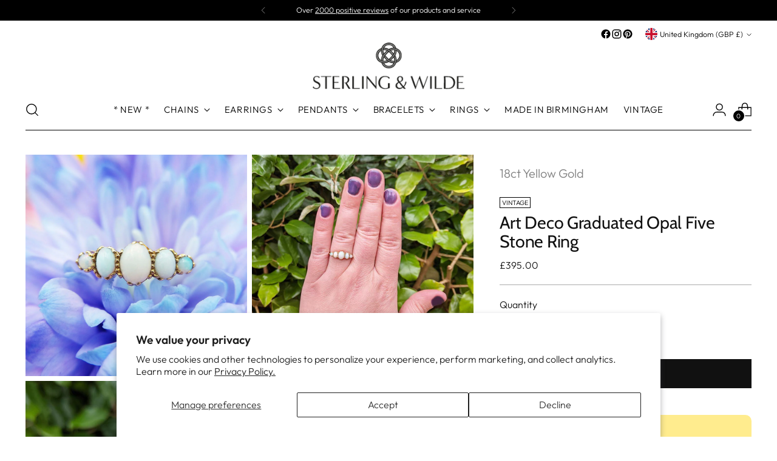

--- FILE ---
content_type: text/javascript; charset=utf-8
request_url: https://sterlingwilde.co.uk/products/art-deco-18ct-gold-opal-five-stone-ring.js
body_size: 985
content:
{"id":8284148072700,"title":"Art Deco Graduated Opal Five Stone Ring","handle":"art-deco-18ct-gold-opal-five-stone-ring","description":"\u003cp\u003e\u003cstrong\u003eSize:\u003c\/strong\u003e UK P \/ US 8.25 \/ EU 57.5\u003cbr\u003e\u003cstrong\u003eResizable:\u003c\/strong\u003e Not recommended (opals do not like heat)\u003cbr\u003e\u003cstrong\u003eAge:\u003c\/strong\u003e 1930-1940\u003cbr\u003e\u003cstrong\u003eMaterial:\u003c\/strong\u003e 18ct Yellow Gold\u003cbr\u003e\u003cstrong\u003eMarks:\u003c\/strong\u003e 18ct\u003cbr\u003e\u003cstrong\u003eWeight: \u003c\/strong\u003e2.53 grams\u003cbr\u003e\u003cstrong\u003ePrincipal Stone: \u003c\/strong\u003eOpal\u003cbr\u003e\u003cstrong\u003ePrincipal Cut:\u003c\/strong\u003e Cabochon\u003cbr\u003e\u003cstrong\u003eCase:\u003c\/strong\u003e Modern Ring Box\u003c\/p\u003e\n\u003cp\u003eA fabulous opal ring, that we've conservatively listed as Art Deco, but may be as old as Edwardian. The ring has been fashioned from solid 18ct yellow gold and set with five, graduated opal cabochons, the largest of which is 5mm wide x 6mm long. You can see from the pics that there is varying body colour in the opals - the centre three stones are whiter, while the outer stones display more blues and greens. The play of colour in all stones is good, with plenty of reds visible under the light.\u003c\/p\u003e\n\u003cp\u003eIt's really a charming ring, not in the least bulky and very attractive on the finger. It's in great condition overall, with only light scratching to the opal surfaces and small chip to the underside of one of the outer opals. This chip can only be spotted with a loupe and has almost certainly been there since the stone was originally polished. A fan of the opal stone will absolutely love this five stone ring.\u003c\/p\u003e","published_at":"2024-02-12T14:00:47+00:00","created_at":"2024-02-12T14:00:47+00:00","vendor":"Sterling \u0026 Wilde","type":"Ring","tags":["vintage"],"price":39500,"price_min":39500,"price_max":39500,"available":true,"price_varies":false,"compare_at_price":null,"compare_at_price_min":0,"compare_at_price_max":0,"compare_at_price_varies":false,"variants":[{"id":45080721293564,"title":"Default Title","option1":"Default Title","option2":null,"option3":null,"sku":"KCJ162","requires_shipping":true,"taxable":false,"featured_image":null,"available":true,"name":"Art Deco Graduated Opal Five Stone Ring","public_title":null,"options":["Default Title"],"price":39500,"weight":0,"compare_at_price":null,"inventory_management":"shopify","barcode":"","requires_selling_plan":false,"selling_plan_allocations":[]}],"images":["\/\/cdn.shopify.com\/s\/files\/1\/0457\/1965\/0458\/files\/KCJ162a.jpg?v=1707746452","\/\/cdn.shopify.com\/s\/files\/1\/0457\/1965\/0458\/files\/KCJ162hand.jpg?v=1707746589","\/\/cdn.shopify.com\/s\/files\/1\/0457\/1965\/0458\/files\/KCJ162hand2.jpg?v=1707746589","\/\/cdn.shopify.com\/s\/files\/1\/0457\/1965\/0458\/files\/KCJ162h.jpg?v=1707746589","\/\/cdn.shopify.com\/s\/files\/1\/0457\/1965\/0458\/files\/KCJ162b.jpg?v=1707746589","\/\/cdn.shopify.com\/s\/files\/1\/0457\/1965\/0458\/files\/KCJ162c.jpg?v=1707746589","\/\/cdn.shopify.com\/s\/files\/1\/0457\/1965\/0458\/files\/KCJ162d.jpg?v=1707746589","\/\/cdn.shopify.com\/s\/files\/1\/0457\/1965\/0458\/files\/KCJ162e.jpg?v=1707746589","\/\/cdn.shopify.com\/s\/files\/1\/0457\/1965\/0458\/files\/KCJ162f.jpg?v=1707746589","\/\/cdn.shopify.com\/s\/files\/1\/0457\/1965\/0458\/files\/KCJ162g.jpg?v=1707746589"],"featured_image":"\/\/cdn.shopify.com\/s\/files\/1\/0457\/1965\/0458\/files\/KCJ162a.jpg?v=1707746452","options":[{"name":"Title","position":1,"values":["Default Title"]}],"url":"\/products\/art-deco-18ct-gold-opal-five-stone-ring","media":[{"alt":"vintage opal ring in 18ct yellow gold","id":33092201283836,"position":1,"preview_image":{"aspect_ratio":1.0,"height":1000,"width":1000,"src":"https:\/\/cdn.shopify.com\/s\/files\/1\/0457\/1965\/0458\/files\/KCJ162a.jpg?v=1707746452"},"aspect_ratio":1.0,"height":1000,"media_type":"image","src":"https:\/\/cdn.shopify.com\/s\/files\/1\/0457\/1965\/0458\/files\/KCJ162a.jpg?v=1707746452","width":1000},{"alt":"18ct five opal ring on ladies hand","id":33092201545980,"position":2,"preview_image":{"aspect_ratio":1.0,"height":1000,"width":1000,"src":"https:\/\/cdn.shopify.com\/s\/files\/1\/0457\/1965\/0458\/files\/KCJ162hand.jpg?v=1707746589"},"aspect_ratio":1.0,"height":1000,"media_type":"image","src":"https:\/\/cdn.shopify.com\/s\/files\/1\/0457\/1965\/0458\/files\/KCJ162hand.jpg?v=1707746589","width":1000},{"alt":"another view of 18ct opal ring on finger","id":33092201578748,"position":3,"preview_image":{"aspect_ratio":1.0,"height":1000,"width":1000,"src":"https:\/\/cdn.shopify.com\/s\/files\/1\/0457\/1965\/0458\/files\/KCJ162hand2.jpg?v=1707746589"},"aspect_ratio":1.0,"height":1000,"media_type":"image","src":"https:\/\/cdn.shopify.com\/s\/files\/1\/0457\/1965\/0458\/files\/KCJ162hand2.jpg?v=1707746589","width":1000},{"alt":"side view of vintage 18K opal ring","id":33092201513212,"position":4,"preview_image":{"aspect_ratio":1.0,"height":1000,"width":1000,"src":"https:\/\/cdn.shopify.com\/s\/files\/1\/0457\/1965\/0458\/files\/KCJ162h.jpg?v=1707746589"},"aspect_ratio":1.0,"height":1000,"media_type":"image","src":"https:\/\/cdn.shopify.com\/s\/files\/1\/0457\/1965\/0458\/files\/KCJ162h.jpg?v=1707746589","width":1000},{"alt":"antique opal ring stamped 18ct","id":33092201316604,"position":5,"preview_image":{"aspect_ratio":1.0,"height":1000,"width":1000,"src":"https:\/\/cdn.shopify.com\/s\/files\/1\/0457\/1965\/0458\/files\/KCJ162b.jpg?v=1707746589"},"aspect_ratio":1.0,"height":1000,"media_type":"image","src":"https:\/\/cdn.shopify.com\/s\/files\/1\/0457\/1965\/0458\/files\/KCJ162b.jpg?v=1707746589","width":1000},{"alt":"beautiful antique opal ring","id":33092201349372,"position":6,"preview_image":{"aspect_ratio":1.0,"height":1000,"width":1000,"src":"https:\/\/cdn.shopify.com\/s\/files\/1\/0457\/1965\/0458\/files\/KCJ162c.jpg?v=1707746589"},"aspect_ratio":1.0,"height":1000,"media_type":"image","src":"https:\/\/cdn.shopify.com\/s\/files\/1\/0457\/1965\/0458\/files\/KCJ162c.jpg?v=1707746589","width":1000},{"alt":"openwork gallery on vintage opal ring","id":33092201382140,"position":7,"preview_image":{"aspect_ratio":1.0,"height":1000,"width":1000,"src":"https:\/\/cdn.shopify.com\/s\/files\/1\/0457\/1965\/0458\/files\/KCJ162d.jpg?v=1707746589"},"aspect_ratio":1.0,"height":1000,"media_type":"image","src":"https:\/\/cdn.shopify.com\/s\/files\/1\/0457\/1965\/0458\/files\/KCJ162d.jpg?v=1707746589","width":1000},{"alt":"under gallery view of antique opal ring","id":33092201414908,"position":8,"preview_image":{"aspect_ratio":1.0,"height":1000,"width":1000,"src":"https:\/\/cdn.shopify.com\/s\/files\/1\/0457\/1965\/0458\/files\/KCJ162e.jpg?v=1707746589"},"aspect_ratio":1.0,"height":1000,"media_type":"image","src":"https:\/\/cdn.shopify.com\/s\/files\/1\/0457\/1965\/0458\/files\/KCJ162e.jpg?v=1707746589","width":1000},{"alt":"18K opal ring","id":33092201447676,"position":9,"preview_image":{"aspect_ratio":1.0,"height":1000,"width":1000,"src":"https:\/\/cdn.shopify.com\/s\/files\/1\/0457\/1965\/0458\/files\/KCJ162f.jpg?v=1707746589"},"aspect_ratio":1.0,"height":1000,"media_type":"image","src":"https:\/\/cdn.shopify.com\/s\/files\/1\/0457\/1965\/0458\/files\/KCJ162f.jpg?v=1707746589","width":1000},{"alt":"real gold opal ring","id":33092201480444,"position":10,"preview_image":{"aspect_ratio":1.0,"height":1000,"width":1000,"src":"https:\/\/cdn.shopify.com\/s\/files\/1\/0457\/1965\/0458\/files\/KCJ162g.jpg?v=1707746589"},"aspect_ratio":1.0,"height":1000,"media_type":"image","src":"https:\/\/cdn.shopify.com\/s\/files\/1\/0457\/1965\/0458\/files\/KCJ162g.jpg?v=1707746589","width":1000}],"requires_selling_plan":false,"selling_plan_groups":[]}